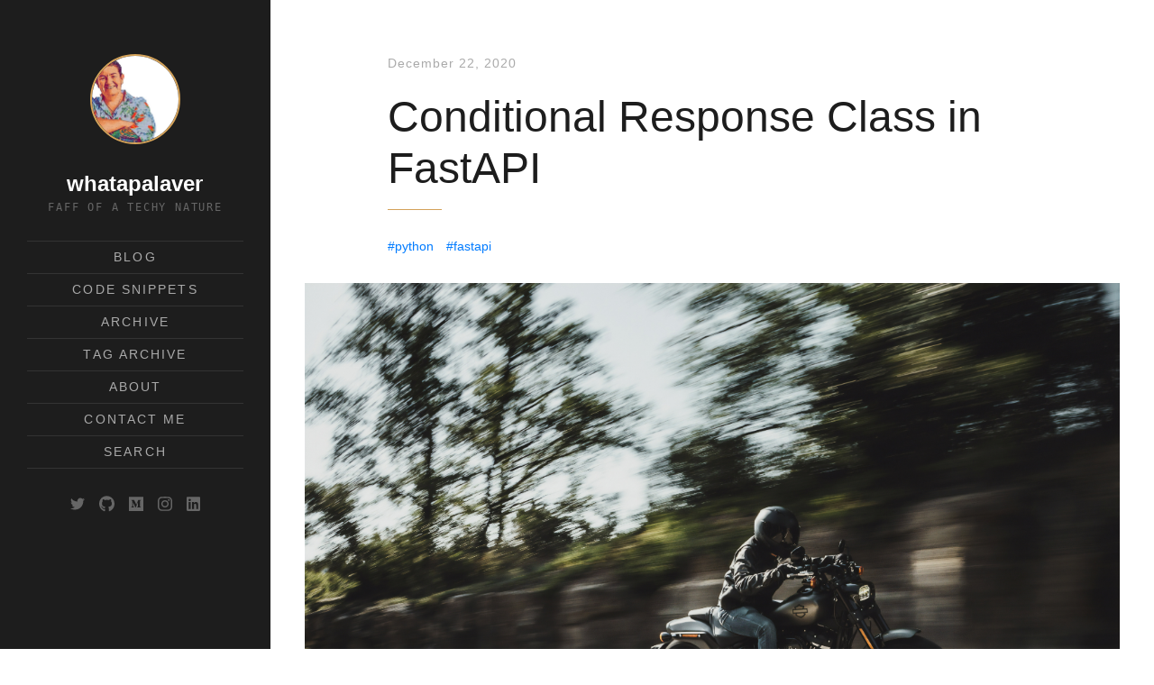

--- FILE ---
content_type: text/html;charset=UTF-8
request_url: https://whatapalaver.co.uk/conditional-response-class-fastapi
body_size: 6475
content:
<!DOCTYPE html><html lang="en"><head>
  <meta charset="utf-8">
  <meta http-equiv="X-UA-Compatible" content="IE=edge">
  <meta name="viewport" content="width=device-width, initial-scale=1">

  
      <!-- Begin Jekyll SEO tag v2.8.0 -->
<title>Conditional Response Class in FastAPI | whatapalaver</title>
<meta name="generator" content="Jekyll v4.3.2">
<meta property="og:title" content="Conditional Response Class in FastAPI">
<meta property="og:locale" content="en_US">
<meta name="description" content="I discovered recently that I could create a custom response class for use with FastAPI and that I could use this to create a pretty printed json-like reponse for my API. I didn’t want to force all my responses to go through this custom class though, just when a specific response_format=pretty parameter was selected. I therefore spent quite a bit of time trying to find a way to add a conditional response class. Turns out it was pretty simple to do what I wanted.">
<meta property="og:description" content="I discovered recently that I could create a custom response class for use with FastAPI and that I could use this to create a pretty printed json-like reponse for my API. I didn’t want to force all my responses to go through this custom class though, just when a specific response_format=pretty parameter was selected. I therefore spent quite a bit of time trying to find a way to add a conditional response class. Turns out it was pretty simple to do what I wanted.">
<link rel="canonical" href="https://whatapalaver.co.uk/conditional-response-class-fastapi">
<meta property="og:url" content="https://whatapalaver.co.uk/conditional-response-class-fastapi">
<meta property="og:site_name" content="whatapalaver">
<meta property="og:type" content="article">
<meta property="article:published_time" content="2020-12-22T00:00:00+00:00">
<meta name="twitter:card" content="summary">
<meta property="twitter:title" content="Conditional Response Class in FastAPI">
<meta name="twitter:site" content="@">
<script type="application/ld+json">
{"@context":"https://schema.org","@type":"BlogPosting","dateModified":"2020-12-22T00:00:00+00:00","datePublished":"2020-12-22T00:00:00+00:00","description":"I discovered recently that I could create a custom response class for use with FastAPI and that I could use this to create a pretty printed json-like reponse for my API. I didn’t want to force all my responses to go through this custom class though, just when a specific response_format=pretty parameter was selected. I therefore spent quite a bit of time trying to find a way to add a conditional response class. Turns out it was pretty simple to do what I wanted.","headline":"Conditional Response Class in FastAPI","mainEntityOfPage":{"@type":"WebPage","@id":"https://whatapalaver.co.uk/conditional-response-class-fastapi"},"url":"https://whatapalaver.co.uk/conditional-response-class-fastapi"}</script>
<!-- End Jekyll SEO tag -->

  

  

  <!-- Site Favicon -->
  <link rel="shortcut icon" href="https://whatapalaver.co.uk/assets/images/favicon.ico" type="image/png">

  <!-- Font Embed Code -->
<link href="https://fonts.googleapis.com/css?family=Crimson+Text:400,400i,600,600i|Karla:400,400i,700,700i" rel="stylesheet">

  <!-- CSS Styles -->
  <link href="/assets/css/style.css" rel="stylesheet">
  <link rel="stylesheet" href="https://stackpath.bootstrapcdn.com/bootstrap/4.4.1/css/bootstrap.min.css" integrity="sha384-Vkoo8x4CGsO3+Hhxv8T/Q5PaXtkKtu6ug5TOeNV6gBiFeWPGFN9MuhOf23Q9Ifjh" crossorigin="anonymous">

  <!-- JS -->
  


  <!--  -->
<style id="fit-vids-style">.fluid-width-video-wrapper{width:100%;position:relative;padding:0;}.fluid-width-video-wrapper iframe,.fluid-width-video-wrapper object,.fluid-width-video-wrapper embed {position:absolute;top:0;left:0;width:100%;height:100%;}</style></head>



<body class="layout-post">
    <div id="page" class="site">
        <header id="masthead" class="site-header">
    <div class="site-header-wrap">
        <div class="site-header-inside">

            <div class="site-branding">
                
                <p class="profile">
                    <a href="/">
                        <img src="/assets/images/authorimage.jpg" alt="'s Picture" class="avatar">
                    </a>
                </p>
                <div class="site-identity">
                    
                    <h1 class="site-title">
                        <a href="/">whatapalaver</a>
                    </h1>
                    
                    
                    <p class="site-description">faff of a techy nature</p>
                    
                </div><!-- .site-identity -->
                
                <button id="menu-toggle" class="menu-toggle"><span class="screen-reader-text">Main Menu</span><span class="icon-menu" aria-hidden="true"></span></button>
            </div><!-- .site-branding -->

            <nav id="main-navigation" class="site-navigation" aria-label="Main Navigation">
                <div class="site-nav-wrap">
                    <div class="site-nav-inside">
                    <ul class="menu">
                        
                        
                        
                        <li class="menu-item "><a href="/">Blog</a></li>
                        
                        
                        
                        <li class="menu-item "><a href="/snippets">Code Snippets</a></li>
                        
                        
                        
                        <li class="menu-item "><a href="/archive">Archive</a></li>
                        
                        
                        
                        <li class="menu-item "><a href="/tags">Tag Archive</a></li>
                        
                        
                        
                        <li class="menu-item "><a href="/about">About</a></li>
                        
                        
                        
                        <li class="menu-item "><a href="/contact">Contact Me</a></li>
                        
                        
                        
                        <li class="menu-item "><a href="/search">Search</a></li>
                        
                    </ul>
                    <p class="social-links">
    
    <a href="https://twitter.com/DoctorMoxie" target="_blank">
        <svg xmlns="http://www.w3.org/2000/svg" viewBox="0 0 512 512"><path d="M459.37 151.716c.325 4.548.325 9.097.325 13.645 0 138.72-105.583 298.558-298.558 298.558-59.452 0-114.68-17.219-161.137-47.106 8.447.974 16.568 1.299 25.34 1.299 49.055 0 94.213-16.568 130.274-44.832-46.132-.975-84.792-31.188-98.112-72.772 6.498.974 12.995 1.624 19.818 1.624 9.421 0 18.843-1.3 27.614-3.573-48.081-9.747-84.143-51.98-84.143-102.985v-1.299c13.969 7.797 30.214 12.67 47.431 13.319-28.264-18.843-46.781-51.005-46.781-87.391 0-19.492 5.197-37.36 14.294-52.954 51.655 63.675 129.3 105.258 216.365 109.807-1.624-7.797-2.599-15.918-2.599-24.04 0-57.828 46.782-104.934 104.934-104.934 30.213 0 57.502 12.67 76.67 33.137 23.715-4.548 46.456-13.32 66.599-25.34-7.798 24.366-24.366 44.833-46.132 57.827 21.117-2.273 41.584-8.122 60.426-16.243-14.292 20.791-32.161 39.308-52.628 54.253z"></path></svg>
<!--
Font Awesome Free 5.5.0 by @fontawesome - https://fontawesome.com
License - https://fontawesome.com/license/free (Icons: CC BY 4.0, Fonts: SIL OFL 1.1, Code: MIT License)
-->
    </a>
    
    
    
    <a href="https://github.com/Whatapalaver" target="_blank">
        <svg xmlns="http://www.w3.org/2000/svg" viewBox="0 0 496 512"><path d="M165.9 397.4c0 2-2.3 3.6-5.2 3.6-3.3.3-5.6-1.3-5.6-3.6 0-2 2.3-3.6 5.2-3.6 3-.3 5.6 1.3 5.6 3.6zm-31.1-4.5c-.7 2 1.3 4.3 4.3 4.9 2.6 1 5.6 0 6.2-2s-1.3-4.3-4.3-5.2c-2.6-.7-5.5.3-6.2 2.3zm44.2-1.7c-2.9.7-4.9 2.6-4.6 4.9.3 2 2.9 3.3 5.9 2.6 2.9-.7 4.9-2.6 4.6-4.6-.3-1.9-3-3.2-5.9-2.9zM244.8 8C106.1 8 0 113.3 0 252c0 110.9 69.8 205.8 169.5 239.2 12.8 2.3 17.3-5.6 17.3-12.1 0-6.2-.3-40.4-.3-61.4 0 0-70 15-84.7-29.8 0 0-11.4-29.1-27.8-36.6 0 0-22.9-15.7 1.6-15.4 0 0 24.9 2 38.6 25.8 21.9 38.6 58.6 27.5 72.9 20.9 2.3-16 8.8-27.1 16-33.7-55.9-6.2-112.3-14.3-112.3-110.5 0-27.5 7.6-41.3 23.6-58.9-2.6-6.5-11.1-33.3 2.6-67.9 20.9-6.5 69 27 69 27 20-5.6 41.5-8.5 62.8-8.5s42.8 2.9 62.8 8.5c0 0 48.1-33.6 69-27 13.7 34.7 5.2 61.4 2.6 67.9 16 17.7 25.8 31.5 25.8 58.9 0 96.5-58.9 104.2-114.8 110.5 9.2 7.9 17 22.9 17 46.4 0 33.7-.3 75.4-.3 83.6 0 6.5 4.6 14.4 17.3 12.1C428.2 457.8 496 362.9 496 252 496 113.3 383.5 8 244.8 8zM97.2 352.9c-1.3 1-1 3.3.7 5.2 1.6 1.6 3.9 2.3 5.2 1 1.3-1 1-3.3-.7-5.2-1.6-1.6-3.9-2.3-5.2-1zm-10.8-8.1c-.7 1.3.3 2.9 2.3 3.9 1.6 1 3.6.7 4.3-.7.7-1.3-.3-2.9-2.3-3.9-2-.6-3.6-.3-4.3.7zm32.4 35.6c-1.6 1.3-1 4.3 1.3 6.2 2.3 2.3 5.2 2.6 6.5 1 1.3-1.3.7-4.3-1.3-6.2-2.2-2.3-5.2-2.6-6.5-1zm-11.4-14.7c-1.6 1-1.6 3.6 0 5.9 1.6 2.3 4.3 3.3 5.6 2.3 1.6-1.3 1.6-3.9 0-6.2-1.4-2.3-4-3.3-5.6-2z"></path></svg>
<!--
Font Awesome Free 5.5.0 by @fontawesome - https://fontawesome.com
License - https://fontawesome.com/license/free (Icons: CC BY 4.0, Fonts: SIL OFL 1.1, Code: MIT License)
-->
    </a>
    
    
    
    
    <a href="https://medium.com/@warriorwomenblog" target="_blank">
        <svg xmlns="http://www.w3.org/2000/svg" viewBox="0 0 448 512"><path d="M0 32v448h448V32H0zm372.2 106.1l-24 23c-2.1 1.6-3.1 4.2-2.7 6.7v169.3c-.4 2.6.6 5.2 2.7 6.7l23.5 23v5.1h-118V367l24.3-23.6c2.4-2.4 2.4-3.1 2.4-6.7V199.8l-67.6 171.6h-9.1L125 199.8v115c-.7 4.8 1 9.7 4.4 13.2l31.6 38.3v5.1H71.2v-5.1l31.6-38.3c3.4-3.5 4.9-8.4 4.1-13.2v-133c.4-3.7-1-7.3-3.8-9.8L75 138.1V133h87.3l67.4 148L289 133.1h83.2v5z"></path></svg>
<!--
Font Awesome Free 5.5.0 by @fontawesome - https://fontawesome.com
License - https://fontawesome.com/license/free (Icons: CC BY 4.0, Fonts: SIL OFL 1.1, Code: MIT License)
-->
    </a>
    
    
    <a href="https://www.instagram.com/whatapalaver_codes" target="_blank">
        <svg xmlns="http://www.w3.org/2000/svg" viewBox="0 0 448 512"><path d="M224.1 141c-63.6 0-114.9 51.3-114.9 114.9s51.3 114.9 114.9 114.9S339 319.5 339 255.9 287.7 141 224.1 141zm0 189.6c-41.1 0-74.7-33.5-74.7-74.7s33.5-74.7 74.7-74.7 74.7 33.5 74.7 74.7-33.6 74.7-74.7 74.7zm146.4-194.3c0 14.9-12 26.8-26.8 26.8-14.9 0-26.8-12-26.8-26.8s12-26.8 26.8-26.8 26.8 12 26.8 26.8zm76.1 27.2c-1.7-35.9-9.9-67.7-36.2-93.9-26.2-26.2-58-34.4-93.9-36.2-37-2.1-147.9-2.1-184.9 0-35.8 1.7-67.6 9.9-93.9 36.1s-34.4 58-36.2 93.9c-2.1 37-2.1 147.9 0 184.9 1.7 35.9 9.9 67.7 36.2 93.9s58 34.4 93.9 36.2c37 2.1 147.9 2.1 184.9 0 35.9-1.7 67.7-9.9 93.9-36.2 26.2-26.2 34.4-58 36.2-93.9 2.1-37 2.1-147.8 0-184.8zM398.8 388c-7.8 19.6-22.9 34.7-42.6 42.6-29.5 11.7-99.5 9-132.1 9s-102.7 2.6-132.1-9c-19.6-7.8-34.7-22.9-42.6-42.6-11.7-29.5-9-99.5-9-132.1s-2.6-102.7 9-132.1c7.8-19.6 22.9-34.7 42.6-42.6 29.5-11.7 99.5-9 132.1-9s102.7-2.6 132.1 9c19.6 7.8 34.7 22.9 42.6 42.6 11.7 29.5 9 99.5 9 132.1s2.7 102.7-9 132.1z"></path></svg>
<!--
Font Awesome Free 5.5.0 by @fontawesome - https://fontawesome.com
License - https://fontawesome.com/license/free (Icons: CC BY 4.0, Fonts: SIL OFL 1.1, Code: MIT License)
-->
    </a>
    
    
    
    <a href="https://www.linkedin.com/in/angelawolff" target="_blank">
        <svg xmlns="http://www.w3.org/2000/svg" viewBox="0 0 448 512"><path d="M416 32H31.9C14.3 32 0 46.5 0 64.3v383.4C0 465.5 14.3 480 31.9 480H416c17.6 0 32-14.5 32-32.3V64.3c0-17.8-14.4-32.3-32-32.3zM135.4 416H69V202.2h66.5V416zm-33.2-243c-21.3 0-38.5-17.3-38.5-38.5S80.9 96 102.2 96c21.2 0 38.5 17.3 38.5 38.5 0 21.3-17.2 38.5-38.5 38.5zm282.1 243h-66.4V312c0-24.8-.5-56.7-34.5-56.7-34.6 0-39.9 27-39.9 54.9V416h-66.4V202.2h63.7v29.2h.9c8.9-16.8 30.6-34.5 62.9-34.5 67.2 0 79.7 44.3 79.7 101.9V416z"></path></svg>
<!--
Font Awesome Free 5.5.0 by @fontawesome - https://fontawesome.com
License - https://fontawesome.com/license/free (Icons: CC BY 4.0, Fonts: SIL OFL 1.1, Code: MIT License)
-->
    </a>
    
    
    
</p>
                    </div><!-- .site-nav-inside -->
                </div><!-- .site-nav-wrap -->
            </nav><!-- .site-navigation -->

        </div><!-- .site-header-inside -->
    </div><!-- .site-header-wrap -->
</header><!-- .site-header -->
        <div id="content" class="site-content fadeInDown delay_075s">
            <div class="inner-wide">
                    <main id="main" class="site-main">
        <article class="post-full inner">
            <header class="post-header">
                <div class="post-meta">
                    <time class="post-date" datetime="2020-12-22">December 22,
                        2020</time>
                </div><!-- .post-meta -->
                <h1 class="post-title">Conditional Response Class in FastAPI</h1>
                
                <div class="post-tags">
                     
                    <a href="tag/python/">python</a>
                    
                     
                    <a href="tag/fastapi/">fastapi</a>
                    
                    
                </div>
                
            </header><!-- .post-header -->

            
            <div class="post-thumbnail">
                <img src="assets/images/posts/2020/harley-davidson-BwXsi8tcXlk-unsplash.jpg" alt="Conditional Response Class in FastAPI">
            </div>
            
            <div class="post-content">
                <p>I discovered recently that I could create a custom response class for use with FastAPI and that I could use this to create a pretty printed json-like reponse for my API. I didn’t want to force all my responses to go through this custom class though, just when a specific <code class=" highlighter-rouge language-plaintext">response_format=pretty</code> parameter was selected. I therefore spent quite a bit of time trying to find a way to add a conditional response class. Turns out it was pretty simple to do what I wanted.</p>

<p>The custom response class shown here was shamefully nicked from <a href="https://gitter.im/tiangolo/fastapi?at=5d381c558fe53b671dc9aa80">@dmontagu</a></p>

<div class="language-python highlighter-rouge"><div class="highlight"><pre class="highlight language-python"><code class=" language-python"><span class="token keyword">import</span> json
<span class="token keyword">from</span> typing <span class="token keyword">import</span> Any

<span class="token keyword">from</span> starlette<span class="token punctuation">.</span>responses <span class="token keyword">import</span> Response

<span class="token keyword">class</span> <span class="token class-name">PrettyJSONResponse</span><span class="token punctuation">(</span>Response<span class="token punctuation">)</span><span class="token punctuation">:</span>
    media_type <span class="token operator">=</span> <span class="token string">"application/json"</span>

    <span class="token keyword">def</span> <span class="token function">render</span><span class="token punctuation">(</span>self<span class="token punctuation">,</span> content<span class="token punctuation">:</span> Any<span class="token punctuation">)</span> <span class="token operator">-</span><span class="token operator">&gt;</span> <span class="token builtin">bytes</span><span class="token punctuation">:</span>
        <span class="token keyword">return</span> json<span class="token punctuation">.</span>dumps<span class="token punctuation">(</span>
            content<span class="token punctuation">,</span>
            ensure_ascii<span class="token operator">=</span><span class="token boolean">False</span><span class="token punctuation">,</span>
            allow_nan<span class="token operator">=</span><span class="token boolean">False</span><span class="token punctuation">,</span>
            indent<span class="token operator">=</span><span class="token number">4</span><span class="token punctuation">,</span>
            separators<span class="token operator">=</span><span class="token punctuation">(</span><span class="token string">", "</span><span class="token punctuation">,</span> <span class="token string">": "</span><span class="token punctuation">)</span><span class="token punctuation">,</span>
        <span class="token punctuation">)</span><span class="token punctuation">.</span>encode<span class="token punctuation">(</span><span class="token string">"utf-8"</span><span class="token punctuation">)</span>
</code></pre></div></div>

<p>@dmontagu in the above link is then showing it used like:</p>

<div class="language-python highlighter-rouge"><div class="highlight"><pre class="highlight language-python"><code class=" language-python"><span class="token decorator annotation punctuation">@app<span class="token punctuation">.</span>get</span><span class="token punctuation">(</span><span class="token string">"/"</span><span class="token punctuation">,</span> response_class<span class="token operator">=</span>PrettyJSONResponse<span class="token punctuation">)</span>
    <span class="token keyword">def</span> <span class="token function">get_some_json</span><span class="token punctuation">(</span><span class="token punctuation">)</span><span class="token punctuation">:</span>
</code></pre></div></div>

<p>But that forces everything to be output using the PrettyJsonResponse instruction.</p>

<p>I already have a <code class=" highlighter-rouge language-plaintext">response_format</code> parameter that accepts ‘json’ and ‘csv’ and would like to add ‘prettyprint’ as an option.</p>

<p>Here’s how I achieved that and implemented a ‘conditional response class’:</p>

<div class="language-python highlighter-rouge"><div class="highlight"><pre class="highlight language-python"><code class=" language-python"><span class="token keyword">import</span> json
<span class="token keyword">from</span> enum <span class="token keyword">import</span> Enum
<span class="token keyword">from</span> pydantic <span class="token keyword">import</span> BaseModel<span class="token punctuation">,</span> Field
<span class="token keyword">from</span> typing <span class="token keyword">import</span> Any<span class="token punctuation">,</span> List
<span class="token keyword">from</span> starlette<span class="token punctuation">.</span>responses <span class="token keyword">import</span> Response

<span class="token keyword">class</span> <span class="token class-name">PrettyJSONResponse</span><span class="token punctuation">(</span>Response<span class="token punctuation">)</span><span class="token punctuation">:</span>
    media_type <span class="token operator">=</span> <span class="token string">"application/json"</span>

    <span class="token keyword">def</span> <span class="token function">render</span><span class="token punctuation">(</span>self<span class="token punctuation">,</span> content<span class="token punctuation">:</span> Any<span class="token punctuation">)</span> <span class="token operator">-</span><span class="token operator">&gt;</span> <span class="token builtin">bytes</span><span class="token punctuation">:</span>
        <span class="token keyword">return</span> json<span class="token punctuation">.</span>dumps<span class="token punctuation">(</span>
            content<span class="token punctuation">,</span>
            ensure_ascii<span class="token operator">=</span><span class="token boolean">False</span><span class="token punctuation">,</span>
            allow_nan<span class="token operator">=</span><span class="token boolean">False</span><span class="token punctuation">,</span>
            indent<span class="token operator">=</span><span class="token number">4</span><span class="token punctuation">,</span>
            separators<span class="token operator">=</span><span class="token punctuation">(</span><span class="token string">", "</span><span class="token punctuation">,</span> <span class="token string">": "</span><span class="token punctuation">)</span><span class="token punctuation">,</span>
        <span class="token punctuation">)</span><span class="token punctuation">.</span>encode<span class="token punctuation">(</span><span class="token string">"utf-8"</span><span class="token punctuation">)</span>

<span class="token comment"># Enum for restricting parameter values</span>
<span class="token keyword">class</span> <span class="token class-name">Format</span><span class="token punctuation">(</span><span class="token builtin">str</span><span class="token punctuation">,</span> Enum<span class="token punctuation">)</span><span class="token punctuation">:</span>
    json <span class="token operator">=</span> <span class="token string">'json'</span>
    csv <span class="token operator">=</span> <span class="token string">'csv'</span>
    prettyprint <span class="token operator">=</span> <span class="token string">'prettyprint'</span>

<span class="token comment"># Response model for Events</span>
<span class="token keyword">class</span> <span class="token class-name">Event</span><span class="token punctuation">(</span>BaseModel<span class="token punctuation">)</span><span class="token punctuation">:</span>
    event_id<span class="token punctuation">:</span> <span class="token builtin">str</span>
    name<span class="token punctuation">:</span> <span class="token builtin">str</span>
    place<span class="token punctuation">:</span> List<span class="token punctuation">[</span><span class="token builtin">str</span><span class="token punctuation">]</span> <span class="token operator">=</span> <span class="token punctuation">[</span><span class="token punctuation">]</span>
    organisation<span class="token punctuation">:</span> List<span class="token punctuation">[</span><span class="token builtin">str</span><span class="token punctuation">]</span> <span class="token operator">=</span> <span class="token punctuation">[</span><span class="token punctuation">]</span>

<span class="token decorator annotation punctuation">@app<span class="token punctuation">.</span>get</span><span class="token punctuation">(</span><span class="token string">"/event/{event_id}"</span><span class="token punctuation">,</span> response_model<span class="token operator">=</span>Event<span class="token punctuation">,</span> tags<span class="token operator">=</span><span class="token punctuation">[</span><span class="token string">"unique_id"</span><span class="token punctuation">]</span><span class="token punctuation">)</span>
  <span class="token keyword">def</span> <span class="token function">get_stuff</span><span class="token punctuation">(</span>event_id<span class="token punctuation">:</span> <span class="token builtin">str</span> <span class="token operator">=</span> Path<span class="token punctuation">(</span><span class="token punctuation">.</span><span class="token punctuation">.</span><span class="token punctuation">.</span><span class="token punctuation">,</span> title<span class="token operator">=</span><span class="token string">"The unique id of the event"</span><span class="token punctuation">)</span><span class="token punctuation">,</span>
                response_format<span class="token punctuation">:</span> Format <span class="token operator">=</span> <span class="token string">'json'</span><span class="token punctuation">)</span><span class="token punctuation">:</span>
      elastic_index <span class="token operator">=</span> <span class="token string">'events'</span>
      result <span class="token operator">=</span> EMGet<span class="token punctuation">(</span>client<span class="token operator">=</span>es_client<span class="token punctuation">,</span>
                    index<span class="token operator">=</span>elastic_index<span class="token punctuation">,</span>
                    doc_id<span class="token operator">=</span>event_id<span class="token punctuation">)</span>
      event <span class="token operator">=</span> result<span class="token punctuation">[</span><span class="token string">'_source'</span><span class="token punctuation">]</span>
      <span class="token keyword">if</span> response_format <span class="token operator">==</span> <span class="token string">'prettyprint'</span><span class="token punctuation">:</span>
          <span class="token keyword">return</span> PrettyJSONResponse<span class="token punctuation">(</span>event<span class="token punctuation">)</span>
      <span class="token keyword">elif</span> response_format <span class="token operator">==</span> <span class="token string">'csv'</span><span class="token punctuation">:</span>
        <span class="token punctuation">.</span><span class="token punctuation">.</span><span class="token punctuation">.</span><span class="token punctuation">.</span>
      <span class="token keyword">else</span><span class="token punctuation">:</span>
          <span class="token keyword">return</span> event
</code></pre></div></div>

<p><code class=" highlighter-rouge language-plaintext">/event/event_1</code> would give me the standard json output from fastapi while, <code class=" highlighter-rouge language-plaintext">/event/event_1?response_format=prettyprint</code> would return the data with indentation and formatting that makes the output easy to read even without the use of parsing tools such as chrome extensions and the like.</p>

            </div>
            <footer class="post-footer">
                <div class="post-share">
                    <span class="post-share-title">Share:</span>
                    <a target="_blank" href="https://twitter.com/share?text=Conditional+Response+Class+in+FastAPI&amp;url=https://whatapalaver.co.ukconditional-response-class-fastapi">Twitter</a>
                    <a target="_blank" href="https://www.facebook.com/sharer/sharer.php?u=https://whatapalaver.co.ukconditional-response-class-fastapi">Facebook</a>
                </div><!-- .share-post -->
            </footer>
            
<section id="comments-area" class="comments-area">
    <h2 class="comments-title">Comments</h2>
    <div class="comments-inside">
        <div id="disqus_thread"><iframe id="dsq-app489" name="dsq-app489" allowtransparency="true" frameborder="0" scrolling="no" tabindex="0" title="Disqus" width="100%" src="https://disqus.com/embed/comments/?base=default&amp;f=https-whatapalaver-co-uk&amp;t_u=https%3A%2F%2Fwhatapalaver.co.uk%2Fconditional-response-class-fastapi&amp;t_d=Conditional%20Response%20Class%20in%20FastAPI&amp;t_t=Conditional%20Response%20Class%20in%20FastAPI&amp;s_o=default#version=05d116f7327b3acbe4f66cab49c4219f" style="width: 1px !important; min-width: 100% !important; border: none !important; overflow: hidden !important; height: 0px !important;"></iframe></div>
    </div><!-- .comments-inside -->
    <noscript>Please enable JavaScript to view the <a href="http://disqus.com/?ref_noscript">comments powered by
            Disqus.</a></noscript>
    <a href="http://disqus.com" class="dsq-brlink">comments powered by <span class="logo-disqus">Disqus</span></a>
</section><!-- .comments-area -->




        </article>
        
        <section class="read-next inner">
            <h2 class="read-next-title">Read Next</h2>
            
            <article class="post">
                <header class="post-header">
                    <div class="post-meta">
                        <time class="published" datetime="December 15, 2020">December 15, 2020</time>
                    </div>
                    <h3 class="post-title"><a href="/bash-shortcuts">Bash Shortcuts</a></h3>
                    <p class="post-tags">
                        
                        
                        
                        <a href="/tag/command-line/">Command-line</a>
                        
                        
                        
                    </p>
                </header>
            </article>
            
            
            <article class="post">
                <header class="post-header">
                    <div class="post-meta">
                        <time class="published" datetime="January 5, 2021">January 5, 2021</time>
                    </div>
                    <h3 class="post-title"><a href="/nested-list-comprehensions">Nested List Comprehension Syntax</a></h3>
                    <p class="post-tags">
                        
                        
                        
                        <a href="/tag/python/">Python</a>
                        
                        
                        
                    </p>
                </header>
            </article>
            
        </section><!-- .read-next -->

        <!-- Create a sorted array of tags -->
         
        <section class="tagcloud inner">
            <h2 class="tagcloud-title">Tags</h2>
            <div class="tag-links">
                
                <a href="https://whatapalaver.co.uktag/command-line/">command-line</a>
                
                <a href="https://whatapalaver.co.uktag/docker/">docker</a>
                
                <a href="https://whatapalaver.co.uktag/elasticsearch/">elasticsearch</a>
                
                <a href="https://whatapalaver.co.uktag/email/">email</a>
                
                <a href="https://whatapalaver.co.uktag/exercism/">exercism</a>
                
                <a href="https://whatapalaver.co.uktag/fastapi/">fastapi</a>
                
                <a href="https://whatapalaver.co.uktag/financial-planning/">financial-planning</a>
                
                <a href="https://whatapalaver.co.uktag/git/">git</a>
                
                <a href="https://whatapalaver.co.uktag/javascript/">javascript</a>
                
                <a href="https://whatapalaver.co.uktag/jekyll/">jekyll</a>
                
                <a href="https://whatapalaver.co.uktag/jq/">jq</a>
                
                <a href="https://whatapalaver.co.uktag/learned-today/">learned-today</a>
                
                <a href="https://whatapalaver.co.uktag/life/">life</a>
                
                <a href="https://whatapalaver.co.uktag/makers-bootcamp/">makers-bootcamp</a>
                
                <a href="https://whatapalaver.co.uktag/node_modules/">node_modules</a>
                
                <a href="https://whatapalaver.co.uktag/presentation/">presentation</a>
                
                <a href="https://whatapalaver.co.uktag/project/">project</a>
                
                <a href="https://whatapalaver.co.uktag/python/">python</a>
                
                <a href="https://whatapalaver.co.uktag/rails/">rails</a>
                
                <a href="https://whatapalaver.co.uktag/raspberry_pi/">raspberry_pi</a>
                
                <a href="https://whatapalaver.co.uktag/retirement/">retirement</a>
                
                <a href="https://whatapalaver.co.uktag/ruby/">ruby</a>
                
                <a href="https://whatapalaver.co.uktag/tips/">tips</a>
                
            </div><!-- .tag-links -->
        </section><!-- .tagcloud -->

    </main><!-- .site-main -->

                

                
                <footer id="colophon" class="site-footer">
    <p class="site-info inner">
        <a href="#">whatapalaver</a> © 2026.
        <br>
        Powered by <a target="_blank" href="https://jekyllrb.com/">Jekyll</a>.
    </p>
    <a id="back-to-top" class="back-to-top" href="#page">
        <span class="icon-arrow-up" aria-hidden="true"></span>
        <span class="screen-reader-text">Back to top</span>
    </a>
</footer><!-- .site-footer -->
            </div><!-- .inner-wide -->
        </div><!-- .site-content -->
    </div><!-- .site -->

    
  
  

    <!-- Javascript Assets -->
    
    



<iframe style="display: none;"></iframe></body></html>

--- FILE ---
content_type: text/css; charset=UTF-8
request_url: https://whatapalaver.co.uk/assets/css/style.css
body_size: 6217
content:
html{-ms-text-size-adjust:100%;-webkit-text-size-adjust:100%}body{margin:0}article,aside,details,figcaption,figure,footer,header,main,nav,section{display:block}summary{display:list-item}figure{margin:0}pre,code,kbd,samp{font-family:Consolas,Monaco,"Andale Mono","Ubuntu Mono",monospace;font-size:1em}audio,canvas,video{display:inline-block}audio:not([controls]){display:none;height:0}[hidden],template{display:none}a{background-color:rgba(0,0,0,0);-webkit-text-decoration-skip:objects}a:focus{outline:thin dotted}a:active,a:hover{outline:0}abbr[title]{border-bottom:none;text-decoration:underline;text-decoration:underline dotted}b,strong{font-weight:bold}dfn{font-style:italic}small{font-size:80%}sub,sup{font-size:75%;line-height:0;position:relative;vertical-align:baseline}sub{bottom:-0.25em}sup{top:-0.5em}img{border:0;vertical-align:middle}svg:not(:root){overflow:hidden}blockquote,q{quotes:none}blockquote:before,blockquote:after,q:before,q:after{content:"";content:none}button,input,optgroup,select,textarea{font:inherit;margin:0}button,input{overflow:visible}button,select{text-transform:none}button,html [type=button],[type=reset],[type=submit]{-webkit-appearance:button;cursor:pointer}button[disabled],html input[disabled]{cursor:default}button::-moz-focus-inner,input::-moz-focus-inner{border:0;padding:0}[type=checkbox],[type=radio]{box-sizing:border-box;padding:0}[type=number]::-webkit-inner-spin-button,[type=number]::-webkit-outer-spin-button{height:auto}[type=search]{-webkit-appearance:textfield;outline-offset:-2px}[type=search]::-webkit-search-cancel-button,[type=search]::-webkit-search-decoration{-webkit-appearance:none}::-webkit-file-upload-button{-webkit-appearance:button;font:inherit}textarea{overflow:auto}optgroup{font-weight:bold}progress{display:inline-block;vertical-align:baseline}table{border-collapse:collapse;border-spacing:0}html{font-family:"Fira Mono",monospace;font-size:112.5%;height:100%;min-height:100%}body{background:#fff;color:#666;line-height:1.66667}a{color:#d4a259;text-decoration:underline;-webkit-transition:background .3s ease,color .3s ease;transition:background .3s ease,color .3s ease}a:hover{color:#1d1d1d;text-decoration:none}h1,h2,h3,h4,h5,h6{color:#1d1d1d;font-family:"Roboto",sans-serif;font-weight:600;line-height:1.2;text-rendering:optimizeLegibility}h1{font-size:2.66667rem;margin:.75em 0 .375em}h2{font-size:2rem;margin:.83333em 0 .41667em}h3{font-size:1.66667rem;margin:1em 0 .5em}h4{font-size:1.33333rem;margin:1.25em 0 .625em}h5{font-size:1.11111rem;margin:1.5em 0 .75em}h6{font-size:1rem;margin:1.66667em 0 .83333em}h1:first-child,h2:first-child,h3:first-child,h4:first-child,h5:first-child,h6:first-child{margin-top:0}p{margin:0 0 1.66667em}address{font-family:"Roboto",sans-serif;font-style:italic;margin:0 0 1.66667em}mark,ins{background:#fffac4;color:#333;padding:0 3px;text-decoration:none}code{color:#333;font-size:.88889rem;padding:1px 3px}pre{border:1px solid #eee;color:#333;font-size:.88889rem;margin:0 0 1.875em;overflow:auto;padding:1.875em;white-space:pre-wrap}pre code{padding:0}blockquote{color:#1d1d1d;font-family:"Roboto",sans-serif;font-size:2rem;line-height:1.25;margin:0 0 1.25em;padding-top:45px;position:relative;text-align:center}blockquote:before{color:#d4a259;content:"“";display:block;font-size:72px;left:50%;line-height:1;position:absolute;top:0;-webkit-transform:translateX(-50%);transform:translateX(-50%)}blockquote p{margin-bottom:.5em}blockquote p:last-child{margin-bottom:0}blockquote small,blockquote cite{color:#aaa;display:block;font-family:"Fira Mono",monospace;font-size:.5em;font-style:normal;font-weight:normal;line-height:1.66667;margin-top:1em}dl{margin:0}dt{font-weight:bold}dd{margin:0 0 1.66667em}ul,ol{margin:0 0 1.66667em;padding:0 0 0 1.66667em}li>ul,li>ol{margin-bottom:0}hr{background-color:#eee;border:0;height:1px;margin:1.66667em 0}table{font-size:.88889rem;line-height:1.5;margin:0 0 1.875em;text-align:left;width:100%}caption{color:#666;font-size:.875em;font-style:normal;margin-bottom:1em;text-align:left}th,td{border-bottom:1px solid #eee;padding:.5em 5px}th{color:#1d1d1d;font-weight:bold}label{color:#1d1d1d;font-size:.88889rem;font-weight:bold}input,select,textarea{background:#fff;border:1px solid #1d1d1d;border-radius:0;box-shadow:none;box-sizing:border-box;color:#666;font-size:16px;line-height:1.5;max-width:100%;padding:8px 10px;vertical-align:baseline}input[type=text],input[type=email],input[type=url],input[type=password],input[type=search],select,textarea{display:block;width:100%}input[type=text]:focus,input[type=email]:focus,input[type=url]:focus,input[type=password]:focus,input[type=search]:focus,select:focus,textarea:focus{outline:0}button,input[type=submit],input[type=button],input[type=reset],a.button{background:#1d1d1d;border:0;box-sizing:border-box;color:#fff;display:inline-block;font-size:12px;letter-spacing:1px;line-height:1.5;padding:10px 30px;text-transform:uppercase;-webkit-transition:.3s ease;transition:.3s ease}button:hover,button:focus,button:active,input[type=submit]:hover,input[type=submit]:focus,input[type=submit]:active,input[type=button]:hover,input[type=button]:focus,input[type=button]:active,input[type=reset]:hover,input[type=reset]:focus,input[type=reset]:active,a.button:hover,a.button:focus{background:#d4a259;outline:0}.gh-subscribe-form{display:-ms-flexbox;display:-webkit-flex;display:flex}.gh-subscribe-form .form-group{-webkit-flex:1 1 auto;-ms-flex:1 1 auto;flex:1 1 auto}.gh-subscribe-form .subscribe-email{height:2.5em;padding-left:20px;padding-right:20px}.gh-subscribe-form .button{height:3.33333em;margin-left:10px}::-webkit-input-placeholder{color:#666}:-moz-placeholder{color:#666}::-moz-placeholder{color:#666;opacity:1}:-ms-input-placeholder{color:#666}embed,iframe,object,video{max-width:100%}.fluid-width-video-wrapper,.kg-embed-card{margin:0 0 1.66667em}.kg-embed-card>.fluid-width-video-wrapper{margin:0}img{height:auto;max-width:100%}.kg-image-card,.kg-gallery-card{margin:0 0 1.66667em}.kg-gallery-container{display:-ms-flexbox;display:flex;-ms-flex-direction:column;flex-direction:column;max-width:1080px}.kg-gallery-row{display:-ms-flexbox;display:flex;-ms-flex-direction:row;flex-direction:row;-ms-flex-pack:center;justify-content:center}.kg-gallery-row:not(:first-of-type){margin:3px 0 0}.kg-gallery-image:not(:first-of-type){margin:0 0 0 3px}.kg-gallery-image a{cursor:zoom-in}.kg-gallery-image img{display:block;height:100%;margin:0;width:100%}.kg-card figcaption{color:#666;font-size:.77778rem;padding-top:.5em;text-align:left}.screen-reader-text,.site-logo+.site-identity .site-title,.site-logo+.site-identity .site-description{border:0;clip:rect(1px, 1px, 1px, 1px);height:1px;overflow:hidden;padding:0;position:absolute !important;width:1px}.icon-arrow-left,.icon-arrow-right,.icon-arrow-up{background:currentColor;color:inherit;left:50%;position:absolute;top:50%;-webkit-transform:translate(-50%, -50%);transform:translate(-50%, -50%)}.icon-arrow-left,.icon-arrow-right{height:2px;width:35px}.icon-arrow-up{height:18px;width:2px}.icon-arrow-left:before,.icon-arrow-right:before{content:"";height:12px;position:absolute;width:12px}.icon-arrow-up:before{content:"";height:6px;position:absolute;width:6px}.icon-arrow-left:before{border-left:2px solid currentColor;border-top:2px solid currentColor;left:-1px;top:1px;-webkit-transform:rotate(-45deg);transform:rotate(-45deg);-webkit-transform-origin:left top;transform-origin:left top}.icon-arrow-right:before{border-right:2px solid currentColor;border-top:2px solid currentColor;right:-1px;top:1px;-webkit-transform:rotate(45deg);transform:rotate(45deg);-webkit-transform-origin:right top;transform-origin:right top}.icon-arrow-up:before{border-left:2px solid currentColor;border-top:2px solid currentColor;left:1px;top:-1px;-webkit-transform:rotate(45deg);transform:rotate(45deg);-webkit-transform-origin:left top;transform-origin:left top}.icon-close{background:0;color:inherit;height:2px;left:50%;position:absolute;top:50%;-webkit-transform:translate(-50%, -50%);transform:translate(-50%, -50%);width:30px}.icon-close:before,.icon-close:after{background:currentColor;content:"";height:100%;left:0;position:absolute;width:100%}.icon-close:before{-webkit-transform:rotate(45deg);transform:rotate(45deg)}.icon-close:after{-webkit-transform:rotate(-45deg);transform:rotate(-45deg)}.icon-menu{background:currentColor;color:inherit;height:2px;margin-top:-1px;right:0;position:absolute;top:50%;-webkit-transition:width .15s ease;transition:width .15s ease;width:20px}.icon-menu:before,.icon-menu:after{background:currentColor;content:"";height:100%;position:absolute;right:0;-webkit-transition:-webkit-transform .15s ease;-webkit-transition:transform .15s ease;transition:transform .15s ease;width:20px}.icon-menu:before{top:5px}.icon-menu:after{top:-5px}.menu--opened .icon-menu{width:35px}.menu--opened .icon-menu:before{-webkit-transform:translate3d(5px, 0, 0) rotate(-45deg) scale(0.78, 1);transform:translate3d(5px, 0, 0) rotate(-45deg) scale(0.78, 1)}.menu--opened .icon-menu:after{-webkit-transform:translate3d(5px, 0, 0) rotate(45deg) scale(0.78, 1);transform:translate3d(5px, 0, 0) rotate(45deg) scale(0.78, 1)}.footnotes-sep{clear:both}.footnotes-list{font-size:.77778em;line-height:1.5}.footnote-item p{margin-bottom:.5em}@-webkit-keyframes fadeInOpacity{0%{opacity:0}100%{opacity:.15}}@keyframes fadeInOpacity{0%{opacity:0}100%{opacity:.15}}.fadeInDown{-webkit-animation-duration:.7s;animation-duration:.7s;-webkit-animation-fill-mode:both;animation-fill-mode:both;-webkit-animation-name:fadeInDown;animation-name:fadeInDown}.delay_05s{-webkit-animation-delay:.5s;-moz-animation-delay:.5s;animation-delay:.5s}.delay_075s{-webkit-animation-delay:.75s;-moz-animation-delay:.75s;animation-delay:.75s}.delay_1s{-webkit-animation-delay:1s;-moz-animation-delay:1s;animation-delay:1s}@-webkit-keyframes fadeInDown{from{opacity:0;-webkit-transform:translateY(-20px);transform:translateY(-20px)}to{opacity:1;-webkit-transform:translateY(0);transform:translateY(0)}}@keyframes fadeInDown{from{opacity:0;-webkit-transform:translateY(-20px);transform:translateY(-20px)}to{opacity:1;-webkit-transform:translateY(0);transform:translateY(0)}}code[class*=language-],pre[class*=language-]{color:#ccc;background:none;font-family:Consolas,Monaco,"Andale Mono","Ubuntu Mono",monospace;font-size:1em;text-align:left;white-space:pre-wrap;word-spacing:normal;word-break:normal;word-wrap:normal;line-height:1.5;-moz-tab-size:4;-o-tab-size:4;tab-size:4;-webkit-hyphens:none;-moz-hyphens:none;-ms-hyphens:none;hyphens:none}pre[class*=language-]{padding:1em;margin:.5em 0;overflow:auto}:not(pre)>code[class*=language-],pre[class*=language-]{background:#2d2d2d}:not(pre)>code[class*=language-]{padding:.1em;border-radius:.3em;white-space:normal}.token.comment,.token.block-comment,.token.prolog,.token.doctype,.token.cdata{color:#999}.token.punctuation{color:#ccc}.token.tag,.token.attr-name,.token.namespace,.token.deleted{color:#e2777a}.token.function-name{color:#6196cc}.token.boolean,.token.number,.token.function{color:#f08d49}.token.property,.token.class-name,.token.constant,.token.symbol{color:#f8c555}.token.selector,.token.important,.token.atrule,.token.keyword,.token.builtin{color:#cc99cd}.token.string,.token.char,.token.attr-value,.token.regex,.token.variable{color:#7ec699}.token.operator,.token.entity,.token.url{color:#67cdcc}.token.important,.token.bold{font-weight:bold}.token.italic{font-style:italic}.token.entity{cursor:help}.token.inserted{color:green}pre[data-line]{position:relative;padding:1em 0 1em 3em}.line-highlight{position:absolute;left:0;right:0;padding:inherit 0;margin-top:1em;background:rgba(153,122,102,.08);background:linear-gradient(to right, hsla(24, 20%, 50%, 0.1) 70%, hsla(24, 20%, 50%, 0));pointer-events:none;line-height:inherit;white-space:pre}.line-highlight:before,.line-highlight[data-end]:after{content:attr(data-start);position:absolute;top:.4em;left:.6em;min-width:1em;padding:0 .5em;background-color:rgba(153,122,102,.4);color:#f5f2f0;font:bold 65%/1.5 sans-serif;text-align:center;vertical-align:.3em;border-radius:999px;text-shadow:none;box-shadow:0 1px #fff}.line-highlight[data-end]:after{content:attr(data-end);top:auto;bottom:.4em}.line-numbers .line-highlight:before,.line-numbers .line-highlight:after{content:none}pre[id].linkable-line-numbers span.line-numbers-rows{pointer-events:all}pre[id].linkable-line-numbers span.line-numbers-rows>span:before{cursor:pointer}pre[id].linkable-line-numbers span.line-numbers-rows>span:hover:before{background-color:rgba(128,128,128,.2)}pre[class*=language-].line-numbers{position:relative;padding-left:3.8em;counter-reset:linenumber}pre[class*=language-].line-numbers>code{position:relative;white-space:inherit}.line-numbers .line-numbers-rows{position:absolute;pointer-events:none;top:0;font-size:100%;left:-3.8em;width:3em;letter-spacing:-1px;border-right:1px solid #999;-webkit-user-select:none;-moz-user-select:none;-ms-user-select:none;user-select:none}.line-numbers-rows>span{display:block;counter-increment:linenumber}.line-numbers-rows>span:before{content:counter(linenumber);color:#999;display:block;padding-right:.8em;text-align:right}.command-line-prompt{border-right:1px solid #999;display:block;float:left;font-size:100%;letter-spacing:-1px;margin-right:1em;pointer-events:none;-webkit-user-select:none;-moz-user-select:none;-ms-user-select:none;user-select:none}.command-line-prompt>span:before{color:#999;content:" ";display:block;padding-right:.8em}.command-line-prompt>span[data-user]:before{content:"[" attr(data-user) "@" attr(data-host) "] $"}.command-line-prompt>span[data-user=root]:before{content:"[" attr(data-user) "@" attr(data-host) "] #"}.command-line-prompt>span[data-prompt]:before{content:attr(data-prompt)}body.hidden-scroll{overflow:hidden}.sl-overlay{background:#fff;bottom:0;display:none;left:0;position:fixed;right:0;top:0;z-index:1035}.sl-wrapper{z-index:1040}.sl-wrapper button{background:0;color:#1d1d1d;cursor:pointer;height:40px;padding:0;width:40px}.sl-wrapper .sl-close{display:none;position:fixed;right:5px;top:5px;z-index:1060}.sl-wrapper .sl-navigation{display:none;width:100%}.sl-wrapper .sl-next,.sl-wrapper .sl-prev{display:block;position:fixed;top:50%;-webkit-transform:translateY(-50%);transform:translateY(-50%);z-index:1060}.sl-wrapper .sl-next{right:5px}.sl-wrapper .sl-prev{left:5px}.sl-wrapper .sl-counter{color:#aaa;bottom:5px;display:none;font-size:.77778rem;position:fixed;right:5px;text-transform:uppercase;z-index:1060}.sl-wrapper .sl-current{padding-right:3px}.sl-wrapper .sl-total{padding-left:3px}.sl-wrapper .sl-image{position:fixed;-ms-touch-action:none;touch-action:none;z-index:10000}.sl-wrapper .sl-image img{border:0;display:block;margin:0;padding:0}.sl-scrollbar-measure{height:50px;overflow:scroll;position:absolute;top:-9999px;width:50px}.sl-spinner{display:none;border:4px solid #666;border-radius:40px;height:36px;left:50%;margin:-18px 0 0 -18px;opacity:0;position:fixed;top:50%;width:36px;z-index:1007;-webkit-animation:pulsate 1s ease-out infinite;animation:pulsate 1s ease-out infinite}@-webkit-keyframes pulsate{0%{transform:scale(0.1);opacity:0}50%{opacity:1}100%{transform:scale(1.2);opacity:0}}@keyframes pulsate{0%{transform:scale(0.1);opacity:0}50%{opacity:1}100%{transform:scale(1.2);opacity:0}}.form-label{display:block;font-size:1rem;margin-bottom:.55556em}.form-label span{color:#333;font-size:.77778rem;font-weight:normal}.form-item{margin-bottom:30px}.form-textarea{min-height:230px}.contact-form{border:1px solid #eee;border-radius:3px;box-sizing:border-box;margin-bottom:3.33333em;padding:35px 30px 45px}.inner-wide{max-width:1680px}.inner{margin-left:auto;margin-right:auto;max-width:720px}.site{overflow:hidden;position:relative}.site-content{padding-left:3vw;padding-right:3vw}.site-content{padding-bottom:2.5em;padding-top:2.5em}.site-main{margin-bottom:3.33333em}.site-header{background:#1d1d1d;color:#fff}.site-header-inside{padding:.83333em 3vw}.site-branding{-ms-flex-align:center;-webkit-align-items:center;align-items:center;display:-ms-flexbox;display:-webkit-flex;display:flex;font-size:1rem}.site-logo,.profile{-ms-flex:0 0 auto;-webkit-flex:0 0 auto;flex:0 0 auto;margin:0 10px 0 0}.site-logo a,.profile a{color:#1d1d1d}.site-logo img{max-height:45px}.profile .avatar{border:2px solid #d4a259;border-radius:100%;display:block;height:45px;width:45px}.site-title{font-family:"Roboto",sans-serif;font-size:1rem;font-weight:600;line-height:1;margin:0}.site-title a{color:#fff;text-decoration:none}.site-description{color:#666;font-family:"Fira Mono",monospace;font-weight:normal;font-size:.625rem;letter-spacing:.15em;line-height:1;margin:.25em 0 0;text-transform:uppercase}#menu-toggle{background-color:rgba(0,0,0,0);color:#fff;height:30px;margin-left:auto;padding:0;position:relative;width:30px;z-index:9999}.site-navigation{background:#1d1d1d;bottom:0;box-sizing:border-box;-webkit-overflow-scrolling:touch;position:absolute;right:-100%;top:0;-webkit-transition:right .3s,visibility 0s .3s;transition:right .3s,visibility 0s .3s;visibility:hidden;width:100%;z-index:9998}.site-nav-wrap{height:100%;overflow:auto;-webkit-overflow-scrolling:touch;position:relative}.site-nav-inside{padding:4em 3vw}.menu{border-bottom:1px solid #333;font-size:.77778rem;line-height:1.5;letter-spacing:.15em;list-style:none;margin:0;padding:0;text-transform:uppercase}.menu-item{border-top:1px solid #333;padding:.5em 0}.menu-item a{color:#aaa;text-decoration:none}.social-links{display:-ms-flexbox;display:-webkit-flex;display:flex;-webkit-flex-wrap:wrap;-ms-flex-wrap:wrap;flex-wrap:wrap;margin-top:1.66667em}.social-links a{-ms-flex-align:center;-webkit-align-items:center;align-items:center;color:#666;display:-ms-flexbox;display:-webkit-flex;display:flex;margin:0 10px .5em 0;padding:0 3px;text-decoration:none}.social-links svg{fill:currentColor;height:18px}a[href*="twitter.com"] svg,a[href*="tumblr.com"] svg,a[href*="patreon.com"] svg,a[href^="mailto:"] svg,a[href$="/rss/"] svg{height:16px}.social-links a:hover,.menu-item a:hover,.current-menu-item a{color:#d4a259}.post{margin-bottom:1.66667em;position:relative}.post-header{margin-bottom:1.66667em}.post-title{font-size:1.66667rem;margin:0 0 .5em}.post-title a{color:inherit;text-decoration:none}.post-thumbnail{display:block;margin-bottom:1.66667em}.post-thumbnail img{width:100%}.post-meta,.caption-text{color:#aaa;font-size:.77778rem;letter-spacing:1px;line-height:1.5;margin-bottom:.75em}.caption-text{margin-bottom:1.66667em;padding-top:1%;text-align:center}.post-tags,.post-share{font-size:.77778rem;line-height:1.5}.post-share-title{color:#1d1d1d;display:inline-block;font-weight:700;margin-right:10px}.post-tags a,.post-share a{display:inline-block;margin-right:10px;text-decoration:none}.post-tags a:before{content:"#"}.post-full .post-title{font-size:2.66667rem;margin:0}.post-full .post-title:after{background-color:#d4a259;display:block;content:"";height:1px;margin-top:.35em;width:60px}.post-full .post-meta{margin-bottom:1.42857em}.post-full .post-tags{margin-top:2.14285em}.post-full .post-content>p:first-child:first-letter{color:#1d1d1d;font-weight:400;font-size:72px;font-family:"Roboto",sans-serif;float:left;line-height:.8;margin-right:15px;position:relative;text-transform:uppercase;vertical-align:bottom}@-moz-document url-prefix(){.post-full .post-content>p:first-child:first-letter{padding-top:.08em}}.comments-area,.read-next,.tagcloud,.newsletter-box{margin-bottom:3.33333em;margin-top:3.33333em}.post-feed-title,.comments-title,.read-next-title,.tagcloud-title{color:#333;font-family:"Fira Mono",monospace;font-size:.77778rem;font-weight:normal;letter-spacing:.14em;line-height:1.2;margin:0 0 2.14285em;text-transform:uppercase}.post-feed-title:after,.comments-title:after,.read-next-title:after,.tagcloud-title:after,.page-header:after{background-color:#d4a259;display:block;content:"";height:1px;margin-top:1.25em;width:60px}.post-feed .post{border-bottom:1px solid #eee}.post-feed .post-header{margin-bottom:.83333em}.post-feed .post-content{font-size:.88889rem;margin-bottom:1.66667em}.read-next .post-title{font-size:1.33333rem}.read-next .post-meta{margin-bottom:.5em}.tagcloud a{border:1px solid #eee;display:inline-block;font-size:.77778rem;line-height:1.5;margin:0 .25em .5em 0;padding:.5em .75em;text-decoration:none}.tagcloud a:hover{background:#d4a259;color:#fff}.newsletter-box{border:1px solid #eee;box-sizing:border-box;margin-bottom:3.33333em;margin-top:3.33333em;padding:1.66667em}.newsletter-box-title{font-size:1.33333rem;margin:0 0 .41667em}.page-header{margin-bottom:1.66667em}.page-title{font-size:1.33333rem;margin:0}.page-description{color:#aaa;font-size:.77778rem;letter-spacing:.14em;line-height:1.5;margin:.25em 0 0;text-transform:uppercase}.archive-header{color:#aaa;font-size:1rem;letter-spacing:.14em;line-height:1.5;margin:.5em 0 .5em 0;text-transform:uppercase}.error-template{background-color:#1d1d1d;color:#aaa}.error-cover{background-position:center center;background-repeat:no-repeat;background-size:cover;bottom:0;left:0;opacity:.15;position:absolute;right:0;top:0}.error-template .site{display:-ms-flexbox;display:-webkit-flex;display:flex;-ms-flex-direction:column;flex-direction:column;-ms-flex-pack:center;justify-content:center;height:100vh}.error-template .site-content{margin:0;text-align:center}.error-code{color:#fff;font-size:4rem;margin:0}.error-link{font-family:"Roboto",sans-serif;font-style:italic}.error-link:hover{color:#aaa}.hero{margin-bottom:2.5em}.hero:after{background-color:#d4a259;display:block;content:"";margin-top:1.66667em;height:1px;width:60px}.hero-text{color:#1d1d1d;font-family:"Roboto",sans-serif;font-size:1.66667rem;line-height:1.2;margin:0}.featured-posts{display:-ms-flexbox;display:-webkit-flex;display:flex;-webkit-flex-wrap:wrap;-ms-flex-wrap:wrap;flex-wrap:wrap;margin:0 -0.83333em 2.5em}.post-featured{flex:0 0 100%}.post-featured .post-inside{padding:0 .833333em}.post-featured .post-thumbnail{display:block;height:0;padding-top:60%;position:relative;width:100%}.post-featured img{height:100%;left:0;object-fit:cover;position:absolute;top:0;width:100%}.post-featured .post-header{margin:0}.post-featured .post-meta{margin-bottom:.5em}.pagination{margin-bottom:3.33333em;margin-top:3.33333em;text-align:center}.pagination .nav-links{padding:0 60px;position:relative}.page-number{color:#aaa;display:inline-block;font-size:.77778rem;line-height:1.5;letter-spacing:2px;text-transform:uppercase}.newer-posts,.older-posts{height:30px;position:absolute;top:0;width:40px}.newer-posts{left:0}.older-posts{right:0}.site-footer{border-top:1px solid #eee;padding-top:2.5em}.site-info{font-size:11px;letter-spacing:1px;line-height:1.5;margin-bottom:0;text-transform:uppercase}.site-info a{text-decoration:none}.back-to-top{bottom:3vw;display:none;height:40px;position:fixed;right:3vw;-webkit-transform:translate3d(0, 0, 0);transform:translate3d(0, 0, 0);width:40px;z-index:1}.back-to-top:hover{color:#d4a259}.back-to-top:focus{outline:0}.back-to-top canvas{display:block;left:0;position:absolute;top:0;-webkit-transform:translate3d(0, 0, 0);transform:translate3d(0, 0, 0)}.search-field{margin-bottom:.9375em}ul.search-results{list-style:none;padding-left:0px;padding-right:0px}.search-results li{border-bottom:1px solid #eee;padding-bottom:.8333334em;padding-top:.555556em}.search-results li:last-child{border-bottom:0}.search-results li a{text-decoration:none}.search-results li .post-meta{display:block;margin-bottom:0}@media only screen and (min-width: 601px)and (max-width: 800px),only screen and (min-width: 1001px){.post-featured .post-title{font-size:1.33333rem}.post-featured:only-child,.post-featured:first-child:nth-last-child(3){flex:0 0 100%}.post-featured:only-child .post-thumbnail,.post-featured:first-child:nth-last-child(3) .post-thumbnail{margin:0}.post-featured.has-image:only-child .post-header,.post-featured.has-image:first-child:nth-last-child(3) .post-header{background:rgba(29,29,29,.9);border-left:2px solid #d4a259;bottom:1.66667em;left:2.5em;margin:0;max-width:60%;min-width:30%;padding:1.5em;position:absolute}.post-featured:only-child .post-meta,.post-featured:first-child:nth-last-child(3) .post-meta{margin-bottom:.75em}.post-featured:only-child .post-title,.post-featured:first-child:nth-last-child(3) .post-title{font-size:1.66667rem}.post-featured.has-image:only-child .post-title,.post-featured.has-image:first-child:nth-last-child(3) .post-title{color:#fff}.post-featured.has-image:only-child .post-tags a:hover,.post-featured.has-image:first-child:nth-last-child(3) .post-tags a:hover{color:#aaa}.post-featured:first-child:nth-last-child(2),.post-featured:nth-child(2):nth-last-child(2){flex:0 0 60%}.post-featured:first-child:nth-last-child(2) .post-thumbnail,.post-featured:nth-child(2):nth-last-child(2) .post-thumbnail{padding-top:60%}.post-featured:nth-child(2):last-child,.post-featured:nth-child(3):last-child{flex:0 0 40%}.post-featured:nth-child(2):last-child .post-thumbnail,.post-featured:nth-child(3):last-child .post-thumbnail{padding-top:calc(90% + 9px)}}@media only screen and (min-width: 601px)and (max-width: 800px){.post-featured:only-child .post-thumbnail+.post-header,.post-featured:first-child:nth-last-child(3) .post-thumbnail+.post-header{bottom:3vw;left:4.5vw;max-width:75%;min-width:30%}}@media only screen and (min-width: 701px){.sl-wrapper .sl-close{right:15px;top:15px}.sl-wrapper .sl-next{right:15px}.sl-wrapper .sl-prev{left:15px}.sl-wrapper .sl-counter{bottom:15px;right:15px}}@media only screen and (min-width: 801px){.site-content{margin-left:30vw;padding-bottom:3.33333em;padding-top:3.33333em}.site-header{height:100%;left:0;position:fixed;text-align:center;top:0;width:30vw}.site-header-wrap{height:100%;overflow:auto;-webkit-overflow-scrolling:touch;position:relative}.site-header-inside{padding-bottom:3.33333em;padding-top:3.33333em}.site-branding{-ms-flex-direction:column;flex-direction:column}.site-identity{margin-bottom:1.66667em;padding:0}.site-logo,.profile{margin:0 0 1.66667em}.site-logo img{max-height:100px}.profile .avatar{height:100px;width:100px}.site-title{font-size:1.33333rem;line-height:1.2}.site-description{font-size:.66667rem;line-height:1.2;margin-top:.4em}.menu-toggle{display:none}.site-navigation{position:static;visibility:visible}.site-nav-inside{padding:0}.social-links{-ms-flex-pack:center;justify-content:center}.social-links a{margin:0 5px .5em}}@media only screen and (min-width: 1001px){.site-content{margin-left:300px}.site-header{width:300px}.site-header-inside{padding-left:30px;padding-right:30px}.post-featured .post-title{font-size:1.66667rem}.post-featured:only-child .post-title,.post-featured:first-child:nth-last-child(3) .post-title{font-size:2rem}}@media only screen and (min-width: 1086px){blockquote,.kg-gallery-card{margin-left:calc(510px - 47vw);margin-right:calc(510px - 47vw)}.post-full .post-thumbnail,.post-content img[src$="#wide"],.post-content img[src$="#full"],.kg-width-wide .kg-image,.kg-width-full .kg-image{margin-left:calc(510px - 47vw);margin-right:calc(510px - 47vw);max-width:none;width:calc(94vw - 300px)}}@media only screen and (min-width: 1469px){blockquote,.kg-gallery-card{margin-left:-180px;margin-right:-180px}.post-full .post-thumbnail,.post-content img[src$="#wide"],.post-content img[src$="#full"],.kg-width-wide .kg-image,.kg-width-full .kg-image{margin-left:-180px;margin-right:-180px;max-width:none;width:1080px}}@media only screen and (min-width: 2001px){.site-content{padding-left:60px;padding-right:60px}}@media only screen and (max-width: 800px){.menu--opened .site{height:100%;left:0;overflow:hidden;position:fixed;top:0;-webkit-transform:translate3d(0, 0, 0);transform:translate3d(0, 0, 0);width:100%;z-index:9997}.menu--opened .site-navigation{right:0;-webkit-transition:right .3s ease-in-out;transition:right .3s ease-in-out;visibility:visible}h1,.post-full .post-title{font-size:2.22222rem}}@media only screen and (max-width: 600px){html{font-size:100%}h1,.post-full .post-title{font-size:1.875rem}h2{font-size:1.5rem}h3{font-size:1.3125rem}h4{font-size:1.125rem}h5,h6{font-size:1rem}blockquote{font-size:1.5rem}blockquote small,blockquote cite{font-size:.58333em;letter-spacing:2px}.newsletter-box{padding-left:3vw;padding-right:3vw}.post-full .post-content>p:first-child:first-letter{font-size:60px;margin-right:10px}}@media only screen and (max-width: 480px){.gh-subscribe-form{-ms-flex-direction:column;flex-direction:column}.gh-subscribe-form .button{-webkit-align-self:flex-start;align-self:flex-start;-webkit-flex:0 1 auto;-ms-flex:0 1 auto;flex:0 1 auto;margin:10px 0 0}.sl-wrapper button{height:30px;width:30px}.sl-close .icon-close{width:20px}.sl-navigation .icon-arrow-left,.sl-navigation .icon-arrow-right{height:2px;width:20px}.sl-navigation .icon-arrow-left:before,.sl-navigation .icon-arrow-right:before{height:8px;width:8px}.sl-wrapper .sl-close{right:0;top:0}.sl-wrapper .sl-next{right:0}.sl-wrapper .sl-prev{left:0}.sl-wrapper .sl-counter{bottom:3px;right:3px}.hero-text{font-size:1.33333rem}}@media only screen and (max-width: 360px){.read-next .post-title{font-size:1.11111rem}}/*# sourceMappingURL=style.css.map */